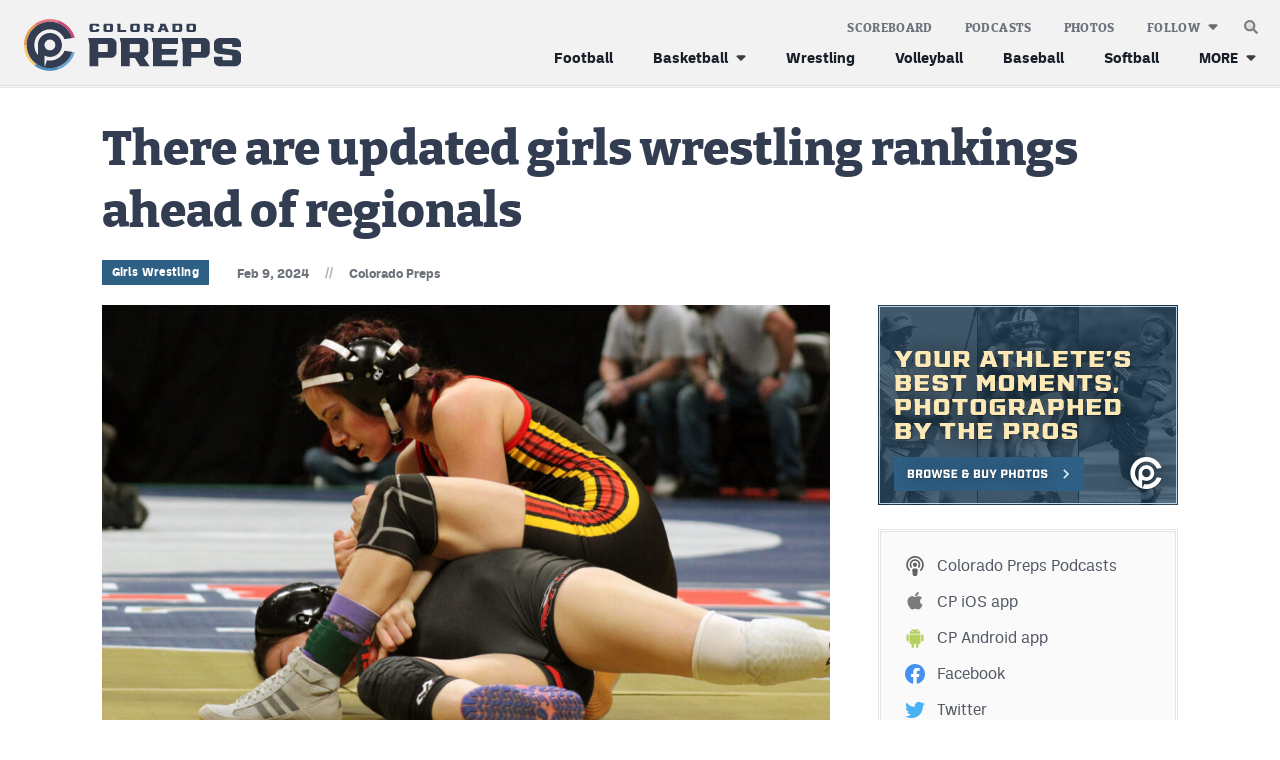

--- FILE ---
content_type: text/html; charset=utf-8
request_url: https://www.google.com/recaptcha/api2/aframe
body_size: 268
content:
<!DOCTYPE HTML><html><head><meta http-equiv="content-type" content="text/html; charset=UTF-8"></head><body><script nonce="E1WGa9ohy3-AECnkBvHaqA">/** Anti-fraud and anti-abuse applications only. See google.com/recaptcha */ try{var clients={'sodar':'https://pagead2.googlesyndication.com/pagead/sodar?'};window.addEventListener("message",function(a){try{if(a.source===window.parent){var b=JSON.parse(a.data);var c=clients[b['id']];if(c){var d=document.createElement('img');d.src=c+b['params']+'&rc='+(localStorage.getItem("rc::a")?sessionStorage.getItem("rc::b"):"");window.document.body.appendChild(d);sessionStorage.setItem("rc::e",parseInt(sessionStorage.getItem("rc::e")||0)+1);localStorage.setItem("rc::h",'1768742433268');}}}catch(b){}});window.parent.postMessage("_grecaptcha_ready", "*");}catch(b){}</script></body></html>

--- FILE ---
content_type: image/svg+xml
request_url: https://coloradopreps.com/wp-content/themes/elbert/gfx/social/ds.svg
body_size: 4558
content:
<svg fill="none" height="16" viewBox="0 0 16 16" width="16" xmlns="http://www.w3.org/2000/svg" xmlns:xlink="http://www.w3.org/1999/xlink"><clipPath id="a"><path d="m0 0h16v16h-16z"/></clipPath><g clip-path="url(#a)"><path d="m9.94726.239795c1.18494.294636 2.29594.868735 3.22604 1.659495 1.0004.84658 1.7888 1.9435 2.2695 3.16301.7629 1.9168.7422 4.12217-.0607 6.0232-.4261-.3757-.8494-.754-1.2763-1.12848-.0981.11808-.1964.23638-.2935.35528.0471.1952.0944.3906.1411.5857-.5932-.5168-1.1843-1.03595-1.7779-1.5521-.2397.29373-.4794.58776-.7167.8836.0664.2746.128.5504.1939.8254-1.1586-1.10212-2.31022-2.21391-3.46607-3.31872-.06464-.06069-.12988-.11804-.17782-.1939-.09256.10165-.19512.19238-.29344.28826-.83662.80168-1.67263 1.60397-2.50955 2.40536-.28555.2764-.57656.5477-.85847.8278.06373-.2786.12958-.5565.19421-.8348-.2373-.29615-.47733-.58988-.71675-.88391-.59204.51827-1.18468 1.03561-1.77762 1.55331.04642-.1948.09346-.3893.14141-.5838-.09559-.1211-.19543-.2385-.29375-.35748-.42604.37568-.85209.75188-1.276013 1.13028-.488861-1.16548-.6936908-2.44689-.594462-3.70675.080111-1.05019.370515-2.084.852094-3.0207.603261-1.18067 1.504821-2.20446 2.597551-2.95517.84147-.578647 1.7937-.994961 2.79115-1.214952 1.20956-.2685407 2.48042-.2521553 3.68209.050067z" fill="#102c56"/><path d="m9.69172.592397c1.85048.416013 3.51368 1.555113 4.58028 3.121753.6786.98768 1.1164 2.1377 1.2657 3.32686.1071.856.0726 1.73353-.1135 2.57648-.5076-.44545-1.0095-.89696-1.5184-1.34058-.1706.2118-.3353.42815-.505.64055-.4794-.41449-.9543-.83475-1.4338-1.24985-.3183.40539-.6348.81199-.9504 1.21951-1.0069-.95916-2.01007-1.92409-3.01328-2.88689-1.00837.95886-2.01098 1.9253-3.01571 2.8881-.31893-.406-.63361-.81533-.95314-1.22072-.47885.41419-.95345.83384-1.43169 1.24894-.17357-.21058-.33713-.42936-.50828-.64177-.50707.45-1.01505.89908-1.523027 1.34847-.359591-1.66434-.154154-3.43823.603267-4.96542.46822-.95825 1.14431-1.81515 1.96424-2.49697.85483-.71247 1.86775-1.2362 2.94561-1.514147 1.17557-.307077 2.42307-.324677 3.60713-.054316z" fill="#102c56"/><path clip-rule="evenodd" d="m.235352 9.92818c.097902.39532.226016.78332.383669 1.15912.423919-.3784.849969-.7546 1.276019-1.13028.02717.03288.05446.06568.08174.09838.07144.0858.14283.1715.212.2591-.04795.1945-.09498.389-.14141.5838l.04666-.0408c.57738-.504 1.15446-1.00783 1.73096-1.51251.03677.04516.07355.0903.11034.13545.20274.24885.40556.49779.60642.74846-.02339.1007-.04694.2013-.07049.302-.04153.1775-.08306.355-.12372.5328.17696-.1759.3575-.3482.53803-.5205.10707-.1022.21413-.2044.32043-.3073.50205-.48074 1.00377-.96179 1.50549-1.44284.33465-.32087.66931-.64174 1.00406-.96251.03051-.02976.06143-.05902.09233-.08826.06868-.06499.13728-.1299.20111-.20001.04309.06818.10015.1214.15818.17554.00654.0061.0131.01221.01964.01836.46531.44476.92992.89064 1.39458 1.33657.68961.6618 1.37931 1.32365 2.07141 1.98215-.0306-.1278-.0602-.2558-.0899-.3837-.0342-.1474-.0684-.2947-.104-.4417.2373-.29584.4771-.58987.7168-.88359.3241.28188.6476.56467.971.84749.2688.235.5377.47.8069.7046-.0327-.1365-.0657-.2732-.0986-.4098-.0142-.0586-.0284-.1172-.0425-.1759.0942-.1154.1896-.2302.2848-.3448l.0086-.01048c.2485.21788.4957.43718.743.65638.1776.1575.3553.3151.5334.4721.1589-.3763.2872-.7646.3848-1.16013-.1163-.10331-.2377-.21114-.3607-.32037-.5912-.52513-1.2191-1.08289-1.5004-1.32809-.0921.11439-.1825.23011-.2729.34582-.077.09853-.154.19705-.232.29473-.2474-.2139-.4937-.42934-.7399-.64482-.2309-.20206-.4619-.40414-.6939-.60502-.3183.40539-.6348.81199-.9504 1.2195-.8194-.78052-1.6363-1.56487-2.45278-2.34877-.18686-.17941-.3737-.3588-.56054-.53811-.70383.66927-1.40486 1.34223-2.10576 2.01508-.30326.29113-.60651.58224-.90995.87302-.14782-.18818-.29472-.37706-.44162-.56594-.17005-.21865-.34009-.43728-.51152-.65478-.25984.22475-.51842.4511-.77702.67747-.21796.1908-.43594.38161-.65467.57146-.09832-.11928-.19342-.24119-.28851-.36308-.07279-.0933-.14557-.18659-.21977-.27868-.20415.18117-.51251.45554-.84124.74803-.350055.31147-.723197.64348-1.018168.90536z" fill="#8b2131" fill-rule="evenodd"/><path clip-rule="evenodd" d="m10.9906 2.53682c-.687-.56499-1.53603-.92335-2.41877-1.02955-.07647-.01093-.14869-.00304-.20301.05704-.05152.05291-.05295.11655-.05448.18459l-.00045.01841c.00112.35866.00098.71733.00085 1.07599-.00009.22818-.00017.45636.00006.68454.00056.0306.00001.06159-.00055.0927v.00001.00001.00001c-.00126.07038-.00252.14132.00905.2095.02428.09558.11926.15536.21606.142.91642-.1065 1.79214-.50825 2.47074-1.13333.091-.0795.0789-.23243-.0195-.30192zm-3.3055-.83111c.00576-.1062-.06858-.1942-.17479-.20239-.07578 0-.15213.01239-.22754.02464-.01971.0032-.03936.00639-.05892.00934-.81082.13321-1.5825.48459-2.21793 1.00468-.08921.06736-.10074.21331-.01942.29069.67791.62568 1.55307 1.02986 2.46919 1.13879.09984.01578.20847-.04308.22516-.14747.00674-.06081.00588-.12265.00503-.18429v-.00001-.00001c-.00038-.02724-.00076-.05444-.00048-.0815-.00013-.26397-.00009-.52866-.00005-.79344v-.00005-.00005-.00006-.00005-.00122c.00005-.3529.0001-.70594-.00025-1.0576zm-3.31658 1.53297c.09134-.0264.15841.02579.22183.08344.74103.67545 1.68446 1.11907 2.67705 1.26047.03826.00593.07679.01016.11532.01439.05223.00573.10445.01147.15597.02142.08709.01669.14748.09467.14535.18297.00119.13837.00093.27689.00067.41544v.00002.00002.00002.00011c-.00028.14547-.00055.291.00085.43644.00212.07525-.0088.14443-.07131.19389-.05417.04366-.12612.04205-.19512.04051-.02069-.00046-.0411-.00092-.06069-.00015-1.24416-.00091-2.48831-.00091-3.73246 0-.0183-.00075-.03813-.00033-.05857.0001-.06228.00131-.13038.00275-.17904-.02832-.07252-.04339-.09923-.12532-.08648-.20634.09559-.84112.42544-1.65615.94313-2.32613.03368-.04249.06858-.07677.1235-.0883zm8.33438 2.44084c-.0898-.85356-.4242-1.68164-.9507-2.35982-.0807-.10832-.2164-.1153-.3126-.02185-.7565.69791-1.72419 1.15488-2.745 1.29021-.02977.00467-.06027.00781-.09092.01097-.05903.00608-.11857.01221-.1743.02939-.08102.0355-.11683.11713-.1147.20239-.00071.12241-.00056.24482-.00042.36726v.00001.00002c.00017.1413.00034.28264-.0008.42407l.00007.00503c.00116.08235.00221.15669.06942.21557.04552.04248.09832.04491.15749.04491.66015-.00091 1.32439-.00076 1.98866-.00061.6643.00015 1.3287.00031 1.989-.0006.1098.00364.1972-.09953.1848-.20695zm-9.05361.83661c.02288.00024.04563.00049.0681.00026.55313.00046 1.10626.00038 1.65939.00031.55326-.00008 1.10651-.00016 1.65977.0003-.38978.37167-.77854.74457-1.16729 1.11745l-.00035.00033-.00036.00035c-.2829.27134-.56578.54268-.84905.81354-.11676-.1494-.23327-.29897-.34977-.44854l-.00005-.00006c-.19747-.25351-.39494-.50702-.59361-.75968-.08321.07094-.16547.14307-.24772.2152-.10282.09017-.20564.18034-.31033.26817-.10469-.31678-.18268-.64723-.21666-.97949-.01609-.09801.04612-.1945.14232-.21756.06674-.01207.13673-.01132.20561-.01058zm6.98861.00055c-.5556-.00007-1.1112-.00015-1.66682.00031.02246.02275.04491.04551.06767.06797.24663.23724.49396.4739.74131.71059.40124.38389.80244.76783 1.20074 1.15432.1905-.24121.3793-.48374.5681-.72626.1259-.16171.2517-.32343.3781-.48475.0818.07135.1633.14276.2449.21415.104.09104.208.18205.3122.27286.1066-.31891.1824-.65026.2182-.98464.0131-.09468-.0382-.18207-.1298-.2112-.0645-.01576-.1339-.01484-.2017-.01394-.0222.0003-.0443.00059-.066.00029-.5556.00045-1.1112.00038-1.6669.0003z" fill="#fed562" fill-rule="evenodd"/><path d="m8.00813 7.54227c.04795.07586.11319.13321.17783.1939 1.15585 1.10481 2.30744 2.2166 3.46604 3.31863-.0659-.2749-.1275-.5507-.1939-.8253.2373-.29585.477-.58988.7167-.8836.5936.51614 1.1847 1.0353 1.778 1.5521-.0468-.1951-.0941-.3906-.1411-.5857.0971-.1189.1954-.2372.2934-.35528.4269.37448.8503.75278 1.2763 1.12848-.3732.8951-.9143 1.7208-1.5828 2.4232-.0021-.2445-.0003-.4888-.0012-.7334-.3487-.0003-.6976-.0003-1.0463 0-.0006.5207 0 1.0414-.0003 1.5621-.1921.0006-.3842.0006-.5763 0-.0006-.5283-.0003-1.0565-.0003-1.5848-.1769-.0006-.3541 0-.531-.0006-.0003-.1766 0-.3535-.0003-.5304-.197-.0003-.3942-.0003-.5911 0-.0003.1769 0 .3538-.0003.5304-.177.0006-.3542 0-.5311.0006 0 .5279.0003 1.0562-.0003 1.5845-.0328.0003-.0655.0009-.0983.0012 0 .0859 0 .1718-.0003.2576-.0631-.0003-.1259-.0003-.1891-.0003-.0006-.1389-.0003-.2779-.0003-.4169-.1037-.0003-.2075-.0003-.31101-.0006 0-1.0238.00031-2.0479-.0003-3.0717-.21727-.0003-.43454-.0003-.65181-.0003-.00061.1517 0 .3035-.00061.4552-.13625 0-.2728 0-.40905.0003-.00061.5535 0 1.1069-.00031 1.6604-.04036.0006-.08102.0009-.12138.0012v.4694c-.16174.0006-.32348 0-.48552.0006v.4849c-.14171.0006-.28312.0006-.42483 0 0-.5207 0-1.0414 0-1.5621-.22274-.0006-.44517 0-.6676-.0003-.0003-.1769 0-.3538 0-.5307-.26036-.0009-.52103.0003-.78139-.0006-.0003-.1742.0003-.3486-.0003-.5228-.21727-.0003-.43454-.0003-.65182 0-.0006.7155 0 1.431-.0003 2.1462-.11895.0003-.2376.0003-.35625.0006-.00031.1566-.00031.3131-.00031.4697-.19967.0006-.39934.0003-.59931 0 0-.6976 0-1.3955 0-2.0931-.26037-.0006-.52073 0-.78139-.0003-.00031-.1696.0003-.3389-.00031-.5082-.34108 0-.68246 0-1.02384 0-.00031.1568.0003.3134-.00031.4703-.30072.0003-.60144-.0003-.90216.0003-.00091.4366.00091.8736-.00091 1.3105-.60448-.6684-1.09425-1.4395-1.442916-2.2703.423926-.3784.849966-.7546 1.276016-1.13028.09832.11898.19815.23638.29374.35748-.04794.1945-.09498.389-.14141.5838.59295-.5177 1.18559-1.03504 1.77763-1.55331.23942.29403.47945.58775.71675.88391-.06464.2782-.13049.5562-.19421.8347.28191-.28.57292-.5513.85847-.8277.83692-.8014 1.67293-1.60368 2.50954-2.40536.09832-.09589.20089-.18661.29344-.28827z" fill="#fff"/><path d="m9.2704 11.1061c.21727 0 .43454 0 .65181.0003.00061 1.0238.00031 2.0479.00031 3.0717.10348.0003.20728.0003.31108.0006 0 .139-.0003.278.0003.4169.0631 0 .1259 0 .189.0003.0003-.0858.0003-.1717.0003-.2576.0328-.0003.0656-.0009.0983-.0012.0006-.5283.0003-1.0566.0003-1.5845.1769-.0006.3542 0 .5311-.0006.0003-.1766 0-.3535.0003-.5304.1969-.0003.3942-.0003.5911 0 .0003.1769 0 .3538.0003.5304.1769.0006.3541 0 .531.0006 0 .5282-.0003 1.0565.0004 1.5848.192.0006.3841.0006.5762 0 .0003-.5207-.0003-1.0414.0003-1.5621.3487-.0003.6976-.0003 1.0463 0 .0009.2446-.0009.4889.0012.7334-.6254.6606-1.3673 1.2126-2.1775 1.6255-.965.4916-2.03105.7826-3.11195.8494-1.2484.0804-2.51319-.1348-3.66236-.6303-1.05935-.4536-2.01371-1.1406-2.78569-1.9957.00182-.4369 0-.8739.00091-1.3105.30072-.0006.60144 0 .90216-.0003.00061-.1569 0-.3135.00031-.4703h1.02384c.00061.1693 0 .3386.00031.5082.26066.0003.52102-.0003.78139.0003v2.0931c.19997.0003.39964.0006.59931 0 0-.1566 0-.3131.00031-.4697.11865-.0003.2373-.0003.35625-.0006.0003-.7152-.0003-1.4307.0003-2.1462.21728-.0003.43455-.0003.65182 0 .00061.1742 0 .3486.0003.5228.26036.0009.52103-.0003.78139.0006 0 .1769-.0003.3538 0 .5307.22243.0003.44486-.0003.6676.0003v1.5621c.14171.0006.28312.0006.42483 0 0-.1617 0-.3235 0-.4849.16204-.0006.32378 0 .48552-.0006 0-.1566 0-.3128 0-.4694.04036-.0003.08102-.0006.12138-.0012.00031-.5535-.0003-1.107.00031-1.6604.13625-.0003.2728-.0003.40905-.0003.00061-.1517 0-.3035.00061-.4552z" fill="#1d428a"/></g></svg>

--- FILE ---
content_type: image/svg+xml
request_url: https://coloradopreps.com/wp-content/themes/elbert/gfx/social/apple-mono.svg
body_size: 353
content:
<svg width="12" height="13" viewBox="0 0 12 13" fill="none" xmlns="http://www.w3.org/2000/svg">
<path d="M10.3114 8.68073C10.1498 9.04758 9.95852 9.38525 9.73692 9.6957C9.43485 10.1189 9.18753 10.4119 8.99692 10.5746C8.70145 10.8416 8.38488 10.9784 8.04587 10.9861C7.80251 10.9861 7.50901 10.9181 7.16738 10.78C6.82462 10.6426 6.50962 10.5746 6.2216 10.5746C5.91954 10.5746 5.59557 10.6426 5.24906 10.78C4.90201 10.9181 4.62243 10.99 4.40868 10.9971C4.08359 11.0108 3.75956 10.8701 3.43613 10.5746C3.22969 10.3976 2.97149 10.0943 2.66216 9.66459C2.33029 9.20572 2.05744 8.67361 1.84368 8.06696C1.61476 7.4117 1.5 6.77718 1.5 6.16289C1.5 5.45921 1.65473 4.8523 1.96464 4.34372C2.20821 3.9352 2.53224 3.61295 2.93778 3.37639C3.34333 3.13982 3.78153 3.01927 4.25342 3.01156C4.51163 3.01156 4.85023 3.09004 5.27102 3.2443C5.69061 3.39907 5.96003 3.47756 6.07816 3.47756C6.16647 3.47756 6.46576 3.38578 6.97314 3.20282C7.45295 3.03314 7.85791 2.96288 8.18965 2.99056C9.0886 3.06185 9.76396 3.41009 10.2131 4.03748C9.40913 4.51619 9.01143 5.18667 9.01935 6.04681C9.0266 6.71678 9.27393 7.2743 9.76 7.71697C9.98029 7.92242 10.2263 8.08122 10.5 8.19399C10.4406 8.36315 10.378 8.52518 10.3114 8.68073ZM8.24967 0.708107C8.24967 1.23323 8.05445 1.72353 7.66532 2.17735C7.19573 2.71685 6.62774 3.0286 6.01181 2.97941C6.00396 2.91641 5.99941 2.85011 5.99941 2.78043C5.99941 2.27632 6.22272 1.73682 6.6193 1.2957C6.81729 1.07235 7.0691 0.886647 7.37447 0.738504C7.67917 0.592571 7.96739 0.511867 8.23846 0.498047C8.24637 0.568247 8.24967 0.638452 8.24967 0.7081V0.708107Z" fill="white"/>
</svg>

--- FILE ---
content_type: image/svg+xml
request_url: https://coloradopreps.com/wp-content/themes/elbert/gfx/social/podcast.svg
body_size: 1344
content:
<svg width="16" height="16" viewBox="0 0 16 16" fill="none" xmlns="http://www.w3.org/2000/svg">
<g clip-path="url(#clip0_222_194664)">
<path d="M7.99989 2.57324C7.23566 2.57414 6.48556 2.77933 5.82728 3.16757C5.169 3.55581 4.62648 4.11297 4.25591 4.78136C3.88534 5.44974 3.7002 6.20504 3.71965 6.96903C3.73911 7.73302 3.96245 8.47792 4.36656 9.12658C4.40956 9.2074 4.46874 9.2785 4.54042 9.33545C4.6121 9.3924 4.69474 9.43398 4.78319 9.45759C4.87164 9.4812 4.96401 9.48634 5.05454 9.47269C5.14506 9.45904 5.23181 9.42689 5.30936 9.37824C5.38692 9.3296 5.45362 9.2655 5.50532 9.18995C5.55702 9.11439 5.5926 9.029 5.60985 8.93909C5.6271 8.84918 5.62565 8.75668 5.60559 8.66736C5.58552 8.57804 5.54727 8.4938 5.49323 8.41991C5.21219 7.97305 5.05605 7.45903 5.04108 6.93135C5.02611 6.40367 5.15285 5.88163 5.4081 5.41955C5.66336 4.95748 6.03779 4.57226 6.49245 4.30401C6.9471 4.03575 7.46534 3.89426 7.99323 3.89426C8.52112 3.89426 9.03936 4.03575 9.49401 4.30401C9.94866 4.57226 10.3231 4.95748 10.5784 5.41955C10.8336 5.88163 10.9603 6.40367 10.9454 6.93135C10.9304 7.45903 10.7743 7.97305 10.4932 8.41991C10.3986 8.56931 10.3673 8.75018 10.406 8.92271C10.4448 9.09524 10.5505 9.24532 10.6999 9.33991C10.8493 9.4345 11.0302 9.46587 11.2027 9.42711C11.3752 9.38836 11.5253 9.28265 11.6199 9.13324C12.0251 8.48542 12.2498 7.74105 12.2708 6.97721C12.2917 6.21337 12.108 5.45782 11.7388 4.78879C11.3697 4.11977 10.8283 3.56159 10.171 3.17205C9.51358 2.78251 8.76402 2.57577 7.99989 2.57324Z" fill="#3D3D3D"/>
<path d="M7.99991 1.88993e-05C6.64128 0.000747444 5.31222 0.396836 4.17484 1.13997C3.03746 1.88311 2.14093 2.94118 1.59458 4.18512C1.04824 5.42906 0.8757 6.80511 1.09801 8.14543C1.32033 9.48575 1.92788 10.7324 2.84658 11.7334C2.96894 11.8505 3.1313 11.9166 3.30067 11.9184C3.47003 11.9201 3.63372 11.8573 3.75847 11.7427C3.88322 11.6282 3.95968 11.4704 3.97233 11.3015C3.98498 11.1326 3.93287 10.9652 3.82658 10.8334C3.08425 10.0223 2.59387 9.01291 2.41522 7.92807C2.23657 6.84324 2.37736 5.72986 2.82044 4.72364C3.26351 3.71743 3.98973 2.86184 4.91058 2.26115C5.83143 1.66046 6.90713 1.34063 8.00658 1.34063C9.10603 1.34063 10.1817 1.66046 11.1026 2.26115C12.0234 2.86184 12.7496 3.71743 13.1927 4.72364C13.6358 5.72986 13.7766 6.84324 13.5979 7.92807C13.4193 9.01291 12.9289 10.0223 12.1866 10.8334C12.1275 10.8981 12.0817 10.9739 12.0519 11.0564C12.0221 11.1389 12.0089 11.2264 12.0129 11.314C12.0169 11.4016 12.0381 11.4875 12.0754 11.5669C12.1126 11.6463 12.1651 11.7176 12.2299 11.7767C12.2947 11.8358 12.3705 11.8815 12.453 11.9113C12.5354 11.9411 12.623 11.9544 12.7106 11.9504C12.7981 11.9464 12.8841 11.9251 12.9635 11.8879C13.0429 11.8506 13.1142 11.7981 13.1732 11.7334C14.0931 10.7312 14.701 9.48266 14.9226 8.14049C15.1443 6.79833 14.97 5.42067 14.4212 4.17595C13.8724 2.93123 12.9728 1.87339 11.8324 1.13176C10.692 0.390134 9.36025 -0.00314151 7.99991 1.88993e-05Z" fill="#3D3D3D"/>
<path d="M8.84677 10H7.15344C6.96529 9.99888 6.77903 10.0376 6.6069 10.1136C6.43477 10.1895 6.28067 10.3011 6.15473 10.4409C6.02879 10.5807 5.93387 10.7455 5.87619 10.9246C5.81852 11.1037 5.79941 11.293 5.82011 11.48L6.19344 14.8134C6.22969 15.141 6.38602 15.4436 6.63225 15.6627C6.87848 15.8819 7.19715 16.002 7.52677 16H8.47344C8.80306 16.002 9.12174 15.8819 9.36796 15.6627C9.61419 15.4436 9.77052 15.141 9.80677 14.8134L10.1801 11.48C10.2008 11.293 10.1817 11.1037 10.124 10.9246C10.0663 10.7455 9.97142 10.5807 9.84548 10.4409C9.71954 10.3011 9.56545 10.1895 9.39332 10.1136C9.22119 10.0376 9.03492 9.99888 8.84677 10Z" fill="#3D3D3D"/>
<path d="M7.99992 8.66683C8.92039 8.66683 9.66658 7.92064 9.66658 7.00016C9.66658 6.07969 8.92039 5.3335 7.99992 5.3335C7.07944 5.3335 6.33325 6.07969 6.33325 7.00016C6.33325 7.92064 7.07944 8.66683 7.99992 8.66683Z" fill="#3D3D3D"/>
</g>
<defs>
<clipPath id="clip0_222_194664">
<rect width="16" height="16" fill="white"/>
</clipPath>
</defs>
</svg>
